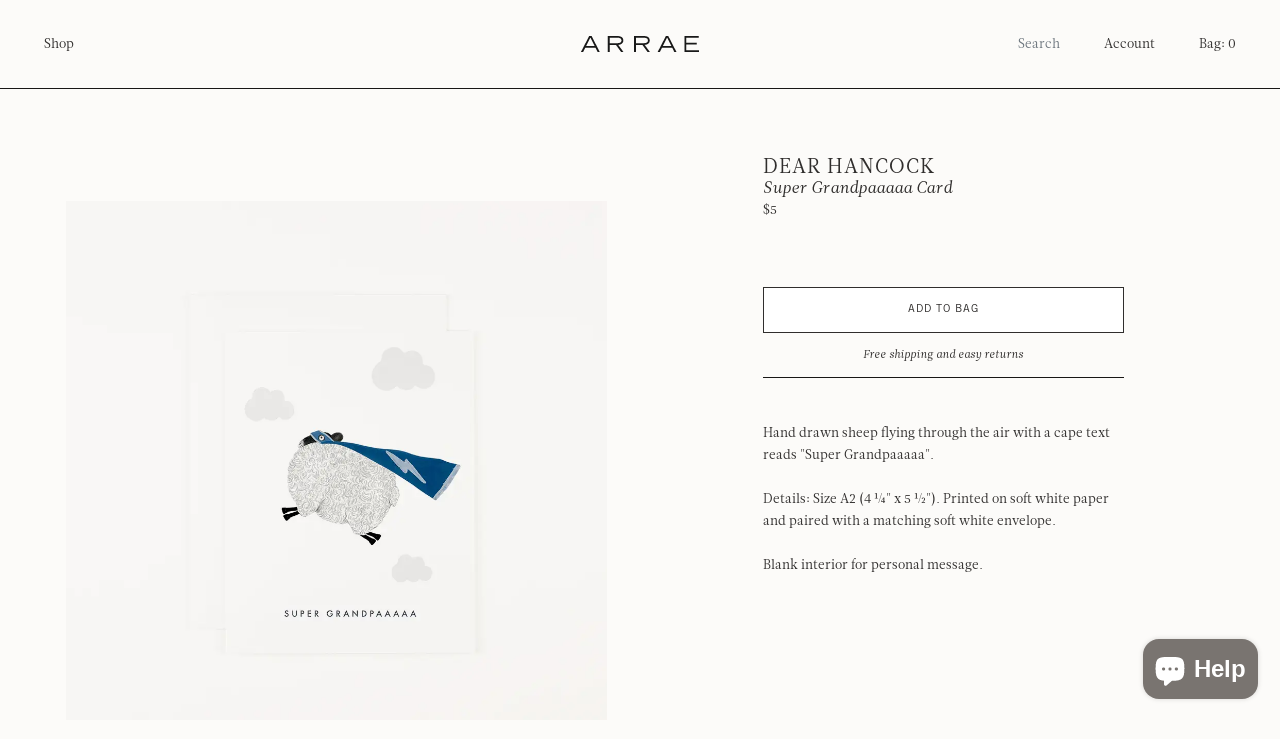

--- FILE ---
content_type: text/html; charset=utf-8
request_url: https://shoparrae.com/products/dear-hancock-super-grandpaaaaa-card
body_size: 18885
content:


<!doctype html>

<html lang="en">

  <head>
    
    <meta name="p:domain_verify" content="8e85e76fe71325a52c65563d242f542a"/>

    <meta charset="utf-8"/>

    <meta http-equiv="X-UA-Compatible" content="IE=edge , chrome=1"/>

    <meta name="description" content="Hand drawn sheep flying through the air with a cape text reads &quot;Super Grandpaaaaa&quot;. Details: Size A2 (4 ¼&quot; x 5 ½&quot;). Printed on soft white paper and paired with a matching soft white envelope. Blank interior for personal message."/>

    <meta name="viewport" content="width=device-width , initial-scale=1 , shrink-to-fit=no"/>

    <link rel="shortcut icon" type="image/png" href="//shoparrae.com/cdn/shop/files/favicon_32x32.png?v=1614896281"/>

    <link rel="stylesheet" href="//shoparrae.com/cdn/shop/t/9/assets/theme.css?v=75072489404684431041616532125"/>

    <link rel="canonical" href="https://shoparrae.com/products/dear-hancock-super-grandpaaaaa-card"/>

    <style>

      @font-face {

        src : url( //shoparrae.com/cdn/shop/t/9/assets/leitura-news.otf?v=163880616093922481981616532123 );

        font-family : 'Leitura News';

        font-weight : normal;

        font-style : normal;

      }

      @font-face {

        src : url( //shoparrae.com/cdn/shop/t/9/assets/leitura-news-italic.otf?v=101538220167789638511616532123 );

        font-family : 'Leitura News';

        font-weight : normal;

        font-style : italic;

      }

      @font-face {

        src : url( //shoparrae.com/cdn/shop/t/9/assets/trade-gothic.otf?v=13114023818413272601616532125 );

        font-family : 'Trade Gothic';

        font-weight : normal;

        font-style : normal;

      }

    </style>

    <script>window.performance && window.performance.mark && window.performance.mark('shopify.content_for_header.start');</script><meta name="facebook-domain-verification" content="4fg8vjm3ottrx258du0aasjkcr3cvb">
<meta name="facebook-domain-verification" content="30p3qugnuegn8a0n2lrqsna5kt14pz">
<meta id="shopify-digital-wallet" name="shopify-digital-wallet" content="/26081689674/digital_wallets/dialog">
<meta name="shopify-checkout-api-token" content="05d6b758ad5b4b5758e359aafc87c91e">
<meta id="in-context-paypal-metadata" data-shop-id="26081689674" data-venmo-supported="false" data-environment="production" data-locale="en_US" data-paypal-v4="true" data-currency="USD">
<link rel="alternate" type="application/json+oembed" href="https://shoparrae.com/products/dear-hancock-super-grandpaaaaa-card.oembed">
<script async="async" src="/checkouts/internal/preloads.js?locale=en-US"></script>
<link rel="preconnect" href="https://shop.app" crossorigin="anonymous">
<script async="async" src="https://shop.app/checkouts/internal/preloads.js?locale=en-US&shop_id=26081689674" crossorigin="anonymous"></script>
<script id="apple-pay-shop-capabilities" type="application/json">{"shopId":26081689674,"countryCode":"US","currencyCode":"USD","merchantCapabilities":["supports3DS"],"merchantId":"gid:\/\/shopify\/Shop\/26081689674","merchantName":"Arrae","requiredBillingContactFields":["postalAddress","email"],"requiredShippingContactFields":["postalAddress","email"],"shippingType":"shipping","supportedNetworks":["visa","masterCard","amex","discover","elo","jcb"],"total":{"type":"pending","label":"Arrae","amount":"1.00"},"shopifyPaymentsEnabled":true,"supportsSubscriptions":true}</script>
<script id="shopify-features" type="application/json">{"accessToken":"05d6b758ad5b4b5758e359aafc87c91e","betas":["rich-media-storefront-analytics"],"domain":"shoparrae.com","predictiveSearch":true,"shopId":26081689674,"locale":"en"}</script>
<script>var Shopify = Shopify || {};
Shopify.shop = "shoparrae.myshopify.com";
Shopify.locale = "en";
Shopify.currency = {"active":"USD","rate":"1.0"};
Shopify.country = "US";
Shopify.theme = {"name":"Mote — Production","id":120164352093,"schema_name":null,"schema_version":null,"theme_store_id":null,"role":"main"};
Shopify.theme.handle = "null";
Shopify.theme.style = {"id":null,"handle":null};
Shopify.cdnHost = "shoparrae.com/cdn";
Shopify.routes = Shopify.routes || {};
Shopify.routes.root = "/";</script>
<script type="module">!function(o){(o.Shopify=o.Shopify||{}).modules=!0}(window);</script>
<script>!function(o){function n(){var o=[];function n(){o.push(Array.prototype.slice.apply(arguments))}return n.q=o,n}var t=o.Shopify=o.Shopify||{};t.loadFeatures=n(),t.autoloadFeatures=n()}(window);</script>
<script>
  window.ShopifyPay = window.ShopifyPay || {};
  window.ShopifyPay.apiHost = "shop.app\/pay";
  window.ShopifyPay.redirectState = null;
</script>
<script id="shop-js-analytics" type="application/json">{"pageType":"product"}</script>
<script defer="defer" async type="module" src="//shoparrae.com/cdn/shopifycloud/shop-js/modules/v2/client.init-shop-cart-sync_DtuiiIyl.en.esm.js"></script>
<script defer="defer" async type="module" src="//shoparrae.com/cdn/shopifycloud/shop-js/modules/v2/chunk.common_CUHEfi5Q.esm.js"></script>
<script type="module">
  await import("//shoparrae.com/cdn/shopifycloud/shop-js/modules/v2/client.init-shop-cart-sync_DtuiiIyl.en.esm.js");
await import("//shoparrae.com/cdn/shopifycloud/shop-js/modules/v2/chunk.common_CUHEfi5Q.esm.js");

  window.Shopify.SignInWithShop?.initShopCartSync?.({"fedCMEnabled":true,"windoidEnabled":true});

</script>
<script>
  window.Shopify = window.Shopify || {};
  if (!window.Shopify.featureAssets) window.Shopify.featureAssets = {};
  window.Shopify.featureAssets['shop-js'] = {"shop-cart-sync":["modules/v2/client.shop-cart-sync_DFoTY42P.en.esm.js","modules/v2/chunk.common_CUHEfi5Q.esm.js"],"init-fed-cm":["modules/v2/client.init-fed-cm_D2UNy1i2.en.esm.js","modules/v2/chunk.common_CUHEfi5Q.esm.js"],"init-shop-email-lookup-coordinator":["modules/v2/client.init-shop-email-lookup-coordinator_BQEe2rDt.en.esm.js","modules/v2/chunk.common_CUHEfi5Q.esm.js"],"shop-cash-offers":["modules/v2/client.shop-cash-offers_3CTtReFF.en.esm.js","modules/v2/chunk.common_CUHEfi5Q.esm.js","modules/v2/chunk.modal_BewljZkx.esm.js"],"shop-button":["modules/v2/client.shop-button_C6oxCjDL.en.esm.js","modules/v2/chunk.common_CUHEfi5Q.esm.js"],"init-windoid":["modules/v2/client.init-windoid_5pix8xhK.en.esm.js","modules/v2/chunk.common_CUHEfi5Q.esm.js"],"avatar":["modules/v2/client.avatar_BTnouDA3.en.esm.js"],"init-shop-cart-sync":["modules/v2/client.init-shop-cart-sync_DtuiiIyl.en.esm.js","modules/v2/chunk.common_CUHEfi5Q.esm.js"],"shop-toast-manager":["modules/v2/client.shop-toast-manager_BYv_8cH1.en.esm.js","modules/v2/chunk.common_CUHEfi5Q.esm.js"],"pay-button":["modules/v2/client.pay-button_FnF9EIkY.en.esm.js","modules/v2/chunk.common_CUHEfi5Q.esm.js"],"shop-login-button":["modules/v2/client.shop-login-button_CH1KUpOf.en.esm.js","modules/v2/chunk.common_CUHEfi5Q.esm.js","modules/v2/chunk.modal_BewljZkx.esm.js"],"init-customer-accounts-sign-up":["modules/v2/client.init-customer-accounts-sign-up_aj7QGgYS.en.esm.js","modules/v2/client.shop-login-button_CH1KUpOf.en.esm.js","modules/v2/chunk.common_CUHEfi5Q.esm.js","modules/v2/chunk.modal_BewljZkx.esm.js"],"init-shop-for-new-customer-accounts":["modules/v2/client.init-shop-for-new-customer-accounts_NbnYRf_7.en.esm.js","modules/v2/client.shop-login-button_CH1KUpOf.en.esm.js","modules/v2/chunk.common_CUHEfi5Q.esm.js","modules/v2/chunk.modal_BewljZkx.esm.js"],"init-customer-accounts":["modules/v2/client.init-customer-accounts_ppedhqCH.en.esm.js","modules/v2/client.shop-login-button_CH1KUpOf.en.esm.js","modules/v2/chunk.common_CUHEfi5Q.esm.js","modules/v2/chunk.modal_BewljZkx.esm.js"],"shop-follow-button":["modules/v2/client.shop-follow-button_CMIBBa6u.en.esm.js","modules/v2/chunk.common_CUHEfi5Q.esm.js","modules/v2/chunk.modal_BewljZkx.esm.js"],"lead-capture":["modules/v2/client.lead-capture_But0hIyf.en.esm.js","modules/v2/chunk.common_CUHEfi5Q.esm.js","modules/v2/chunk.modal_BewljZkx.esm.js"],"checkout-modal":["modules/v2/client.checkout-modal_BBxc70dQ.en.esm.js","modules/v2/chunk.common_CUHEfi5Q.esm.js","modules/v2/chunk.modal_BewljZkx.esm.js"],"shop-login":["modules/v2/client.shop-login_hM3Q17Kl.en.esm.js","modules/v2/chunk.common_CUHEfi5Q.esm.js","modules/v2/chunk.modal_BewljZkx.esm.js"],"payment-terms":["modules/v2/client.payment-terms_CAtGlQYS.en.esm.js","modules/v2/chunk.common_CUHEfi5Q.esm.js","modules/v2/chunk.modal_BewljZkx.esm.js"]};
</script>
<script>(function() {
  var isLoaded = false;
  function asyncLoad() {
    if (isLoaded) return;
    isLoaded = true;
    var urls = ["https:\/\/static.klaviyo.com\/onsite\/js\/WJivd6\/klaviyo.js?company_id=WJivd6\u0026shop=shoparrae.myshopify.com","https:\/\/cdn.hextom.com\/js\/quickannouncementbar.js?shop=shoparrae.myshopify.com"];
    for (var i = 0; i < urls.length; i++) {
      var s = document.createElement('script');
      s.type = 'text/javascript';
      s.async = true;
      s.src = urls[i];
      var x = document.getElementsByTagName('script')[0];
      x.parentNode.insertBefore(s, x);
    }
  };
  if(window.attachEvent) {
    window.attachEvent('onload', asyncLoad);
  } else {
    window.addEventListener('load', asyncLoad, false);
  }
})();</script>
<script id="__st">var __st={"a":26081689674,"offset":-18000,"reqid":"0015c27b-440b-475b-89cc-0132250fbd2e-1766233410","pageurl":"shoparrae.com\/products\/dear-hancock-super-grandpaaaaa-card","u":"a96eaf2b44ff","p":"product","rtyp":"product","rid":6747324055645};</script>
<script>window.ShopifyPaypalV4VisibilityTracking = true;</script>
<script id="captcha-bootstrap">!function(){'use strict';const t='contact',e='account',n='new_comment',o=[[t,t],['blogs',n],['comments',n],[t,'customer']],c=[[e,'customer_login'],[e,'guest_login'],[e,'recover_customer_password'],[e,'create_customer']],r=t=>t.map((([t,e])=>`form[action*='/${t}']:not([data-nocaptcha='true']) input[name='form_type'][value='${e}']`)).join(','),a=t=>()=>t?[...document.querySelectorAll(t)].map((t=>t.form)):[];function s(){const t=[...o],e=r(t);return a(e)}const i='password',u='form_key',d=['recaptcha-v3-token','g-recaptcha-response','h-captcha-response',i],f=()=>{try{return window.sessionStorage}catch{return}},m='__shopify_v',_=t=>t.elements[u];function p(t,e,n=!1){try{const o=window.sessionStorage,c=JSON.parse(o.getItem(e)),{data:r}=function(t){const{data:e,action:n}=t;return t[m]||n?{data:e,action:n}:{data:t,action:n}}(c);for(const[e,n]of Object.entries(r))t.elements[e]&&(t.elements[e].value=n);n&&o.removeItem(e)}catch(o){console.error('form repopulation failed',{error:o})}}const l='form_type',E='cptcha';function T(t){t.dataset[E]=!0}const w=window,h=w.document,L='Shopify',v='ce_forms',y='captcha';let A=!1;((t,e)=>{const n=(g='f06e6c50-85a8-45c8-87d0-21a2b65856fe',I='https://cdn.shopify.com/shopifycloud/storefront-forms-hcaptcha/ce_storefront_forms_captcha_hcaptcha.v1.5.2.iife.js',D={infoText:'Protected by hCaptcha',privacyText:'Privacy',termsText:'Terms'},(t,e,n)=>{const o=w[L][v],c=o.bindForm;if(c)return c(t,g,e,D).then(n);var r;o.q.push([[t,g,e,D],n]),r=I,A||(h.body.append(Object.assign(h.createElement('script'),{id:'captcha-provider',async:!0,src:r})),A=!0)});var g,I,D;w[L]=w[L]||{},w[L][v]=w[L][v]||{},w[L][v].q=[],w[L][y]=w[L][y]||{},w[L][y].protect=function(t,e){n(t,void 0,e),T(t)},Object.freeze(w[L][y]),function(t,e,n,w,h,L){const[v,y,A,g]=function(t,e,n){const i=e?o:[],u=t?c:[],d=[...i,...u],f=r(d),m=r(i),_=r(d.filter((([t,e])=>n.includes(e))));return[a(f),a(m),a(_),s()]}(w,h,L),I=t=>{const e=t.target;return e instanceof HTMLFormElement?e:e&&e.form},D=t=>v().includes(t);t.addEventListener('submit',(t=>{const e=I(t);if(!e)return;const n=D(e)&&!e.dataset.hcaptchaBound&&!e.dataset.recaptchaBound,o=_(e),c=g().includes(e)&&(!o||!o.value);(n||c)&&t.preventDefault(),c&&!n&&(function(t){try{if(!f())return;!function(t){const e=f();if(!e)return;const n=_(t);if(!n)return;const o=n.value;o&&e.removeItem(o)}(t);const e=Array.from(Array(32),(()=>Math.random().toString(36)[2])).join('');!function(t,e){_(t)||t.append(Object.assign(document.createElement('input'),{type:'hidden',name:u})),t.elements[u].value=e}(t,e),function(t,e){const n=f();if(!n)return;const o=[...t.querySelectorAll(`input[type='${i}']`)].map((({name:t})=>t)),c=[...d,...o],r={};for(const[a,s]of new FormData(t).entries())c.includes(a)||(r[a]=s);n.setItem(e,JSON.stringify({[m]:1,action:t.action,data:r}))}(t,e)}catch(e){console.error('failed to persist form',e)}}(e),e.submit())}));const S=(t,e)=>{t&&!t.dataset[E]&&(n(t,e.some((e=>e===t))),T(t))};for(const o of['focusin','change'])t.addEventListener(o,(t=>{const e=I(t);D(e)&&S(e,y())}));const B=e.get('form_key'),M=e.get(l),P=B&&M;t.addEventListener('DOMContentLoaded',(()=>{const t=y();if(P)for(const e of t)e.elements[l].value===M&&p(e,B);[...new Set([...A(),...v().filter((t=>'true'===t.dataset.shopifyCaptcha))])].forEach((e=>S(e,t)))}))}(h,new URLSearchParams(w.location.search),n,t,e,['guest_login'])})(!0,!0)}();</script>
<script integrity="sha256-4kQ18oKyAcykRKYeNunJcIwy7WH5gtpwJnB7kiuLZ1E=" data-source-attribution="shopify.loadfeatures" defer="defer" src="//shoparrae.com/cdn/shopifycloud/storefront/assets/storefront/load_feature-a0a9edcb.js" crossorigin="anonymous"></script>
<script crossorigin="anonymous" defer="defer" src="//shoparrae.com/cdn/shopifycloud/storefront/assets/shopify_pay/storefront-65b4c6d7.js?v=20250812"></script>
<script data-source-attribution="shopify.dynamic_checkout.dynamic.init">var Shopify=Shopify||{};Shopify.PaymentButton=Shopify.PaymentButton||{isStorefrontPortableWallets:!0,init:function(){window.Shopify.PaymentButton.init=function(){};var t=document.createElement("script");t.src="https://shoparrae.com/cdn/shopifycloud/portable-wallets/latest/portable-wallets.en.js",t.type="module",document.head.appendChild(t)}};
</script>
<script data-source-attribution="shopify.dynamic_checkout.buyer_consent">
  function portableWalletsHideBuyerConsent(e){var t=document.getElementById("shopify-buyer-consent"),n=document.getElementById("shopify-subscription-policy-button");t&&n&&(t.classList.add("hidden"),t.setAttribute("aria-hidden","true"),n.removeEventListener("click",e))}function portableWalletsShowBuyerConsent(e){var t=document.getElementById("shopify-buyer-consent"),n=document.getElementById("shopify-subscription-policy-button");t&&n&&(t.classList.remove("hidden"),t.removeAttribute("aria-hidden"),n.addEventListener("click",e))}window.Shopify?.PaymentButton&&(window.Shopify.PaymentButton.hideBuyerConsent=portableWalletsHideBuyerConsent,window.Shopify.PaymentButton.showBuyerConsent=portableWalletsShowBuyerConsent);
</script>
<script data-source-attribution="shopify.dynamic_checkout.cart.bootstrap">document.addEventListener("DOMContentLoaded",(function(){function t(){return document.querySelector("shopify-accelerated-checkout-cart, shopify-accelerated-checkout")}if(t())Shopify.PaymentButton.init();else{new MutationObserver((function(e,n){t()&&(Shopify.PaymentButton.init(),n.disconnect())})).observe(document.body,{childList:!0,subtree:!0})}}));
</script>
<link id="shopify-accelerated-checkout-styles" rel="stylesheet" media="screen" href="https://shoparrae.com/cdn/shopifycloud/portable-wallets/latest/accelerated-checkout-backwards-compat.css" crossorigin="anonymous">
<style id="shopify-accelerated-checkout-cart">
        #shopify-buyer-consent {
  margin-top: 1em;
  display: inline-block;
  width: 100%;
}

#shopify-buyer-consent.hidden {
  display: none;
}

#shopify-subscription-policy-button {
  background: none;
  border: none;
  padding: 0;
  text-decoration: underline;
  font-size: inherit;
  cursor: pointer;
}

#shopify-subscription-policy-button::before {
  box-shadow: none;
}

      </style>

<script>window.performance && window.performance.mark && window.performance.mark('shopify.content_for_header.end');</script>

    <title>

      Super Grandpaaaaa Card

    </title>

  <script src="https://cdn.shopify.com/extensions/019b2883-a5e2-76a1-a5f4-406bd48cab73/quick-announcement-bar-prod-93/assets/quickannouncementbar.js" type="text/javascript" defer="defer"></script>
<script src="https://cdn.shopify.com/extensions/7bc9bb47-adfa-4267-963e-cadee5096caf/inbox-1252/assets/inbox-chat-loader.js" type="text/javascript" defer="defer"></script>
<meta property="og:image" content="https://cdn.shopify.com/s/files/1/0260/8168/9674/files/7519425cd1ab3f9906c73fc55eb077f14075c371d1bbebc790883f9867923854_jpeg.webp?v=1754775304" />
<meta property="og:image:secure_url" content="https://cdn.shopify.com/s/files/1/0260/8168/9674/files/7519425cd1ab3f9906c73fc55eb077f14075c371d1bbebc790883f9867923854_jpeg.webp?v=1754775304" />
<meta property="og:image:width" content="1050" />
<meta property="og:image:height" content="1050" />
<link href="https://monorail-edge.shopifysvc.com" rel="dns-prefetch">
<script>(function(){if ("sendBeacon" in navigator && "performance" in window) {try {var session_token_from_headers = performance.getEntriesByType('navigation')[0].serverTiming.find(x => x.name == '_s').description;} catch {var session_token_from_headers = undefined;}var session_cookie_matches = document.cookie.match(/_shopify_s=([^;]*)/);var session_token_from_cookie = session_cookie_matches && session_cookie_matches.length === 2 ? session_cookie_matches[1] : "";var session_token = session_token_from_headers || session_token_from_cookie || "";function handle_abandonment_event(e) {var entries = performance.getEntries().filter(function(entry) {return /monorail-edge.shopifysvc.com/.test(entry.name);});if (!window.abandonment_tracked && entries.length === 0) {window.abandonment_tracked = true;var currentMs = Date.now();var navigation_start = performance.timing.navigationStart;var payload = {shop_id: 26081689674,url: window.location.href,navigation_start,duration: currentMs - navigation_start,session_token,page_type: "product"};window.navigator.sendBeacon("https://monorail-edge.shopifysvc.com/v1/produce", JSON.stringify({schema_id: "online_store_buyer_site_abandonment/1.1",payload: payload,metadata: {event_created_at_ms: currentMs,event_sent_at_ms: currentMs}}));}}window.addEventListener('pagehide', handle_abandonment_event);}}());</script>
<script id="web-pixels-manager-setup">(function e(e,d,r,n,o){if(void 0===o&&(o={}),!Boolean(null===(a=null===(i=window.Shopify)||void 0===i?void 0:i.analytics)||void 0===a?void 0:a.replayQueue)){var i,a;window.Shopify=window.Shopify||{};var t=window.Shopify;t.analytics=t.analytics||{};var s=t.analytics;s.replayQueue=[],s.publish=function(e,d,r){return s.replayQueue.push([e,d,r]),!0};try{self.performance.mark("wpm:start")}catch(e){}var l=function(){var e={modern:/Edge?\/(1{2}[4-9]|1[2-9]\d|[2-9]\d{2}|\d{4,})\.\d+(\.\d+|)|Firefox\/(1{2}[4-9]|1[2-9]\d|[2-9]\d{2}|\d{4,})\.\d+(\.\d+|)|Chrom(ium|e)\/(9{2}|\d{3,})\.\d+(\.\d+|)|(Maci|X1{2}).+ Version\/(15\.\d+|(1[6-9]|[2-9]\d|\d{3,})\.\d+)([,.]\d+|)( \(\w+\)|)( Mobile\/\w+|) Safari\/|Chrome.+OPR\/(9{2}|\d{3,})\.\d+\.\d+|(CPU[ +]OS|iPhone[ +]OS|CPU[ +]iPhone|CPU IPhone OS|CPU iPad OS)[ +]+(15[._]\d+|(1[6-9]|[2-9]\d|\d{3,})[._]\d+)([._]\d+|)|Android:?[ /-](13[3-9]|1[4-9]\d|[2-9]\d{2}|\d{4,})(\.\d+|)(\.\d+|)|Android.+Firefox\/(13[5-9]|1[4-9]\d|[2-9]\d{2}|\d{4,})\.\d+(\.\d+|)|Android.+Chrom(ium|e)\/(13[3-9]|1[4-9]\d|[2-9]\d{2}|\d{4,})\.\d+(\.\d+|)|SamsungBrowser\/([2-9]\d|\d{3,})\.\d+/,legacy:/Edge?\/(1[6-9]|[2-9]\d|\d{3,})\.\d+(\.\d+|)|Firefox\/(5[4-9]|[6-9]\d|\d{3,})\.\d+(\.\d+|)|Chrom(ium|e)\/(5[1-9]|[6-9]\d|\d{3,})\.\d+(\.\d+|)([\d.]+$|.*Safari\/(?![\d.]+ Edge\/[\d.]+$))|(Maci|X1{2}).+ Version\/(10\.\d+|(1[1-9]|[2-9]\d|\d{3,})\.\d+)([,.]\d+|)( \(\w+\)|)( Mobile\/\w+|) Safari\/|Chrome.+OPR\/(3[89]|[4-9]\d|\d{3,})\.\d+\.\d+|(CPU[ +]OS|iPhone[ +]OS|CPU[ +]iPhone|CPU IPhone OS|CPU iPad OS)[ +]+(10[._]\d+|(1[1-9]|[2-9]\d|\d{3,})[._]\d+)([._]\d+|)|Android:?[ /-](13[3-9]|1[4-9]\d|[2-9]\d{2}|\d{4,})(\.\d+|)(\.\d+|)|Mobile Safari.+OPR\/([89]\d|\d{3,})\.\d+\.\d+|Android.+Firefox\/(13[5-9]|1[4-9]\d|[2-9]\d{2}|\d{4,})\.\d+(\.\d+|)|Android.+Chrom(ium|e)\/(13[3-9]|1[4-9]\d|[2-9]\d{2}|\d{4,})\.\d+(\.\d+|)|Android.+(UC? ?Browser|UCWEB|U3)[ /]?(15\.([5-9]|\d{2,})|(1[6-9]|[2-9]\d|\d{3,})\.\d+)\.\d+|SamsungBrowser\/(5\.\d+|([6-9]|\d{2,})\.\d+)|Android.+MQ{2}Browser\/(14(\.(9|\d{2,})|)|(1[5-9]|[2-9]\d|\d{3,})(\.\d+|))(\.\d+|)|K[Aa][Ii]OS\/(3\.\d+|([4-9]|\d{2,})\.\d+)(\.\d+|)/},d=e.modern,r=e.legacy,n=navigator.userAgent;return n.match(d)?"modern":n.match(r)?"legacy":"unknown"}(),u="modern"===l?"modern":"legacy",c=(null!=n?n:{modern:"",legacy:""})[u],f=function(e){return[e.baseUrl,"/wpm","/b",e.hashVersion,"modern"===e.buildTarget?"m":"l",".js"].join("")}({baseUrl:d,hashVersion:r,buildTarget:u}),m=function(e){var d=e.version,r=e.bundleTarget,n=e.surface,o=e.pageUrl,i=e.monorailEndpoint;return{emit:function(e){var a=e.status,t=e.errorMsg,s=(new Date).getTime(),l=JSON.stringify({metadata:{event_sent_at_ms:s},events:[{schema_id:"web_pixels_manager_load/3.1",payload:{version:d,bundle_target:r,page_url:o,status:a,surface:n,error_msg:t},metadata:{event_created_at_ms:s}}]});if(!i)return console&&console.warn&&console.warn("[Web Pixels Manager] No Monorail endpoint provided, skipping logging."),!1;try{return self.navigator.sendBeacon.bind(self.navigator)(i,l)}catch(e){}var u=new XMLHttpRequest;try{return u.open("POST",i,!0),u.setRequestHeader("Content-Type","text/plain"),u.send(l),!0}catch(e){return console&&console.warn&&console.warn("[Web Pixels Manager] Got an unhandled error while logging to Monorail."),!1}}}}({version:r,bundleTarget:l,surface:e.surface,pageUrl:self.location.href,monorailEndpoint:e.monorailEndpoint});try{o.browserTarget=l,function(e){var d=e.src,r=e.async,n=void 0===r||r,o=e.onload,i=e.onerror,a=e.sri,t=e.scriptDataAttributes,s=void 0===t?{}:t,l=document.createElement("script"),u=document.querySelector("head"),c=document.querySelector("body");if(l.async=n,l.src=d,a&&(l.integrity=a,l.crossOrigin="anonymous"),s)for(var f in s)if(Object.prototype.hasOwnProperty.call(s,f))try{l.dataset[f]=s[f]}catch(e){}if(o&&l.addEventListener("load",o),i&&l.addEventListener("error",i),u)u.appendChild(l);else{if(!c)throw new Error("Did not find a head or body element to append the script");c.appendChild(l)}}({src:f,async:!0,onload:function(){if(!function(){var e,d;return Boolean(null===(d=null===(e=window.Shopify)||void 0===e?void 0:e.analytics)||void 0===d?void 0:d.initialized)}()){var d=window.webPixelsManager.init(e)||void 0;if(d){var r=window.Shopify.analytics;r.replayQueue.forEach((function(e){var r=e[0],n=e[1],o=e[2];d.publishCustomEvent(r,n,o)})),r.replayQueue=[],r.publish=d.publishCustomEvent,r.visitor=d.visitor,r.initialized=!0}}},onerror:function(){return m.emit({status:"failed",errorMsg:"".concat(f," has failed to load")})},sri:function(e){var d=/^sha384-[A-Za-z0-9+/=]+$/;return"string"==typeof e&&d.test(e)}(c)?c:"",scriptDataAttributes:o}),m.emit({status:"loading"})}catch(e){m.emit({status:"failed",errorMsg:(null==e?void 0:e.message)||"Unknown error"})}}})({shopId: 26081689674,storefrontBaseUrl: "https://shoparrae.com",extensionsBaseUrl: "https://extensions.shopifycdn.com/cdn/shopifycloud/web-pixels-manager",monorailEndpoint: "https://monorail-edge.shopifysvc.com/unstable/produce_batch",surface: "storefront-renderer",enabledBetaFlags: ["2dca8a86"],webPixelsConfigList: [{"id":"1419378781","configuration":"{\"swymApiEndpoint\":\"https:\/\/swymstore-v3free-01.swymrelay.com\",\"swymTier\":\"v3free-01\"}","eventPayloadVersion":"v1","runtimeContext":"STRICT","scriptVersion":"5b6f6917e306bc7f24523662663331c0","type":"APP","apiClientId":1350849,"privacyPurposes":["ANALYTICS","MARKETING","PREFERENCES"],"dataSharingAdjustments":{"protectedCustomerApprovalScopes":["read_customer_email","read_customer_name","read_customer_personal_data","read_customer_phone"]}},{"id":"125632605","configuration":"{\"pixel_id\":\"684434896143679\",\"pixel_type\":\"facebook_pixel\",\"metaapp_system_user_token\":\"-\"}","eventPayloadVersion":"v1","runtimeContext":"OPEN","scriptVersion":"ca16bc87fe92b6042fbaa3acc2fbdaa6","type":"APP","apiClientId":2329312,"privacyPurposes":["ANALYTICS","MARKETING","SALE_OF_DATA"],"dataSharingAdjustments":{"protectedCustomerApprovalScopes":["read_customer_address","read_customer_email","read_customer_name","read_customer_personal_data","read_customer_phone"]}},{"id":"65896541","configuration":"{\"tagID\":\"2614167657519\"}","eventPayloadVersion":"v1","runtimeContext":"STRICT","scriptVersion":"18031546ee651571ed29edbe71a3550b","type":"APP","apiClientId":3009811,"privacyPurposes":["ANALYTICS","MARKETING","SALE_OF_DATA"],"dataSharingAdjustments":{"protectedCustomerApprovalScopes":["read_customer_address","read_customer_email","read_customer_name","read_customer_personal_data","read_customer_phone"]}},{"id":"shopify-app-pixel","configuration":"{}","eventPayloadVersion":"v1","runtimeContext":"STRICT","scriptVersion":"0450","apiClientId":"shopify-pixel","type":"APP","privacyPurposes":["ANALYTICS","MARKETING"]},{"id":"shopify-custom-pixel","eventPayloadVersion":"v1","runtimeContext":"LAX","scriptVersion":"0450","apiClientId":"shopify-pixel","type":"CUSTOM","privacyPurposes":["ANALYTICS","MARKETING"]}],isMerchantRequest: false,initData: {"shop":{"name":"Arrae","paymentSettings":{"currencyCode":"USD"},"myshopifyDomain":"shoparrae.myshopify.com","countryCode":"US","storefrontUrl":"https:\/\/shoparrae.com"},"customer":null,"cart":null,"checkout":null,"productVariants":[{"price":{"amount":5.0,"currencyCode":"USD"},"product":{"title":"Super Grandpaaaaa Card","vendor":"Dear Hancock","id":"6747324055645","untranslatedTitle":"Super Grandpaaaaa Card","url":"\/products\/dear-hancock-super-grandpaaaaa-card","type":"General Greeting Card"},"id":"39933004021853","image":{"src":"\/\/shoparrae.com\/cdn\/shop\/files\/7519425cd1ab3f9906c73fc55eb077f14075c371d1bbebc790883f9867923854_jpeg.webp?v=1754775304"},"sku":"gc_440","title":"Default Title","untranslatedTitle":"Default Title"}],"purchasingCompany":null},},"https://shoparrae.com/cdn","1e0b1122w61c904dfpc855754am2b403ea2",{"modern":"","legacy":""},{"shopId":"26081689674","storefrontBaseUrl":"https:\/\/shoparrae.com","extensionBaseUrl":"https:\/\/extensions.shopifycdn.com\/cdn\/shopifycloud\/web-pixels-manager","surface":"storefront-renderer","enabledBetaFlags":"[\"2dca8a86\"]","isMerchantRequest":"false","hashVersion":"1e0b1122w61c904dfpc855754am2b403ea2","publish":"custom","events":"[[\"page_viewed\",{}],[\"product_viewed\",{\"productVariant\":{\"price\":{\"amount\":5.0,\"currencyCode\":\"USD\"},\"product\":{\"title\":\"Super Grandpaaaaa Card\",\"vendor\":\"Dear Hancock\",\"id\":\"6747324055645\",\"untranslatedTitle\":\"Super Grandpaaaaa Card\",\"url\":\"\/products\/dear-hancock-super-grandpaaaaa-card\",\"type\":\"General Greeting Card\"},\"id\":\"39933004021853\",\"image\":{\"src\":\"\/\/shoparrae.com\/cdn\/shop\/files\/7519425cd1ab3f9906c73fc55eb077f14075c371d1bbebc790883f9867923854_jpeg.webp?v=1754775304\"},\"sku\":\"gc_440\",\"title\":\"Default Title\",\"untranslatedTitle\":\"Default Title\"}}]]"});</script><script>
  window.ShopifyAnalytics = window.ShopifyAnalytics || {};
  window.ShopifyAnalytics.meta = window.ShopifyAnalytics.meta || {};
  window.ShopifyAnalytics.meta.currency = 'USD';
  var meta = {"product":{"id":6747324055645,"gid":"gid:\/\/shopify\/Product\/6747324055645","vendor":"Dear Hancock","type":"General Greeting Card","variants":[{"id":39933004021853,"price":500,"name":"Super Grandpaaaaa Card","public_title":null,"sku":"gc_440"}],"remote":false},"page":{"pageType":"product","resourceType":"product","resourceId":6747324055645}};
  for (var attr in meta) {
    window.ShopifyAnalytics.meta[attr] = meta[attr];
  }
</script>
<script class="analytics">
  (function () {
    var customDocumentWrite = function(content) {
      var jquery = null;

      if (window.jQuery) {
        jquery = window.jQuery;
      } else if (window.Checkout && window.Checkout.$) {
        jquery = window.Checkout.$;
      }

      if (jquery) {
        jquery('body').append(content);
      }
    };

    var hasLoggedConversion = function(token) {
      if (token) {
        return document.cookie.indexOf('loggedConversion=' + token) !== -1;
      }
      return false;
    }

    var setCookieIfConversion = function(token) {
      if (token) {
        var twoMonthsFromNow = new Date(Date.now());
        twoMonthsFromNow.setMonth(twoMonthsFromNow.getMonth() + 2);

        document.cookie = 'loggedConversion=' + token + '; expires=' + twoMonthsFromNow;
      }
    }

    var trekkie = window.ShopifyAnalytics.lib = window.trekkie = window.trekkie || [];
    if (trekkie.integrations) {
      return;
    }
    trekkie.methods = [
      'identify',
      'page',
      'ready',
      'track',
      'trackForm',
      'trackLink'
    ];
    trekkie.factory = function(method) {
      return function() {
        var args = Array.prototype.slice.call(arguments);
        args.unshift(method);
        trekkie.push(args);
        return trekkie;
      };
    };
    for (var i = 0; i < trekkie.methods.length; i++) {
      var key = trekkie.methods[i];
      trekkie[key] = trekkie.factory(key);
    }
    trekkie.load = function(config) {
      trekkie.config = config || {};
      trekkie.config.initialDocumentCookie = document.cookie;
      var first = document.getElementsByTagName('script')[0];
      var script = document.createElement('script');
      script.type = 'text/javascript';
      script.onerror = function(e) {
        var scriptFallback = document.createElement('script');
        scriptFallback.type = 'text/javascript';
        scriptFallback.onerror = function(error) {
                var Monorail = {
      produce: function produce(monorailDomain, schemaId, payload) {
        var currentMs = new Date().getTime();
        var event = {
          schema_id: schemaId,
          payload: payload,
          metadata: {
            event_created_at_ms: currentMs,
            event_sent_at_ms: currentMs
          }
        };
        return Monorail.sendRequest("https://" + monorailDomain + "/v1/produce", JSON.stringify(event));
      },
      sendRequest: function sendRequest(endpointUrl, payload) {
        // Try the sendBeacon API
        if (window && window.navigator && typeof window.navigator.sendBeacon === 'function' && typeof window.Blob === 'function' && !Monorail.isIos12()) {
          var blobData = new window.Blob([payload], {
            type: 'text/plain'
          });

          if (window.navigator.sendBeacon(endpointUrl, blobData)) {
            return true;
          } // sendBeacon was not successful

        } // XHR beacon

        var xhr = new XMLHttpRequest();

        try {
          xhr.open('POST', endpointUrl);
          xhr.setRequestHeader('Content-Type', 'text/plain');
          xhr.send(payload);
        } catch (e) {
          console.log(e);
        }

        return false;
      },
      isIos12: function isIos12() {
        return window.navigator.userAgent.lastIndexOf('iPhone; CPU iPhone OS 12_') !== -1 || window.navigator.userAgent.lastIndexOf('iPad; CPU OS 12_') !== -1;
      }
    };
    Monorail.produce('monorail-edge.shopifysvc.com',
      'trekkie_storefront_load_errors/1.1',
      {shop_id: 26081689674,
      theme_id: 120164352093,
      app_name: "storefront",
      context_url: window.location.href,
      source_url: "//shoparrae.com/cdn/s/trekkie.storefront.4b0d51228c8d1703f19d66468963c9de55bf59b0.min.js"});

        };
        scriptFallback.async = true;
        scriptFallback.src = '//shoparrae.com/cdn/s/trekkie.storefront.4b0d51228c8d1703f19d66468963c9de55bf59b0.min.js';
        first.parentNode.insertBefore(scriptFallback, first);
      };
      script.async = true;
      script.src = '//shoparrae.com/cdn/s/trekkie.storefront.4b0d51228c8d1703f19d66468963c9de55bf59b0.min.js';
      first.parentNode.insertBefore(script, first);
    };
    trekkie.load(
      {"Trekkie":{"appName":"storefront","development":false,"defaultAttributes":{"shopId":26081689674,"isMerchantRequest":null,"themeId":120164352093,"themeCityHash":"15515301784145532490","contentLanguage":"en","currency":"USD","eventMetadataId":"09b2d8c5-f8a8-442c-a5a7-d1036612a6d1"},"isServerSideCookieWritingEnabled":true,"monorailRegion":"shop_domain","enabledBetaFlags":["65f19447"]},"Session Attribution":{},"S2S":{"facebookCapiEnabled":true,"source":"trekkie-storefront-renderer","apiClientId":580111}}
    );

    var loaded = false;
    trekkie.ready(function() {
      if (loaded) return;
      loaded = true;

      window.ShopifyAnalytics.lib = window.trekkie;

      var originalDocumentWrite = document.write;
      document.write = customDocumentWrite;
      try { window.ShopifyAnalytics.merchantGoogleAnalytics.call(this); } catch(error) {};
      document.write = originalDocumentWrite;

      window.ShopifyAnalytics.lib.page(null,{"pageType":"product","resourceType":"product","resourceId":6747324055645,"shopifyEmitted":true});

      var match = window.location.pathname.match(/checkouts\/(.+)\/(thank_you|post_purchase)/)
      var token = match? match[1]: undefined;
      if (!hasLoggedConversion(token)) {
        setCookieIfConversion(token);
        window.ShopifyAnalytics.lib.track("Viewed Product",{"currency":"USD","variantId":39933004021853,"productId":6747324055645,"productGid":"gid:\/\/shopify\/Product\/6747324055645","name":"Super Grandpaaaaa Card","price":"5.00","sku":"gc_440","brand":"Dear Hancock","variant":null,"category":"General Greeting Card","nonInteraction":true,"remote":false},undefined,undefined,{"shopifyEmitted":true});
      window.ShopifyAnalytics.lib.track("monorail:\/\/trekkie_storefront_viewed_product\/1.1",{"currency":"USD","variantId":39933004021853,"productId":6747324055645,"productGid":"gid:\/\/shopify\/Product\/6747324055645","name":"Super Grandpaaaaa Card","price":"5.00","sku":"gc_440","brand":"Dear Hancock","variant":null,"category":"General Greeting Card","nonInteraction":true,"remote":false,"referer":"https:\/\/shoparrae.com\/products\/dear-hancock-super-grandpaaaaa-card"});
      }
    });


        var eventsListenerScript = document.createElement('script');
        eventsListenerScript.async = true;
        eventsListenerScript.src = "//shoparrae.com/cdn/shopifycloud/storefront/assets/shop_events_listener-3da45d37.js";
        document.getElementsByTagName('head')[0].appendChild(eventsListenerScript);

})();</script>
<script
  defer
  src="https://shoparrae.com/cdn/shopifycloud/perf-kit/shopify-perf-kit-2.1.2.min.js"
  data-application="storefront-renderer"
  data-shop-id="26081689674"
  data-render-region="gcp-us-central1"
  data-page-type="product"
  data-theme-instance-id="120164352093"
  data-theme-name=""
  data-theme-version=""
  data-monorail-region="shop_domain"
  data-resource-timing-sampling-rate="10"
  data-shs="true"
  data-shs-beacon="true"
  data-shs-export-with-fetch="true"
  data-shs-logs-sample-rate="1"
  data-shs-beacon-endpoint="https://shoparrae.com/api/collect"
></script>
</head>

  <body class="d-flex flex-column min-vh-100">

    <nav class="position-sticky fixed-top">

      <div id="shopify-section-navigation" class="shopify-section">

<div class="navigation">

  <style>

    .nav-link[aria-expanded="true"] {

      text-underline-position : under;

      text-decoration : underline;

      outline : none;

    }

    @media( max-width : 991px ) {

      #navigation {

        box-shadow : 0 .5rem 1rem rgba( 0 , 0 , 0 , 0.15 ) !important;

        transition : transform 300ms ease;

        transform : translateX( -100% );

        background-color : white;

        min-height : 100%;

        position : fixed;

        z-index : 1050;

        width : 250px;

        bottom : 0;

        left : 0;

        top : 0;

      }

      #navigation.show {

        transform : translateX( 0 );

      }

      #navigation .dropdown-menu {

        border-bottom : 0 !important;

      }

      #navigation .nav-link:before {

        background-color : #dee2e6;

        position : absolute;

        display : block;

        top : 0rem;

        content : '';

        height : 1px;

        right : 1rem;

        left : 1rem;

      }

      #navigation .nav-link[aria-expanded="false"]::after {

        content : '+';

        float : right;

      }

      #navigation .nav-link[aria-expanded="true"]::after {

        content : '–';

        float : right;

      }

    }

  </style>

  <div class="navbar navbar-expand-lg bg-light navbar-light border-bottom border-dark p-0">

    <button class="navbar-toggler text-reset border-0 p-3" aria-controls="navigation" data-target="#navigation" data-toggle="collapse" aria-expanded="false" type="button">

      <svg class="d-block" xmlns="http://www.w3.org/2000/svg" stroke="currentColor" width="20" height="20">

        <title>

          Menu

        </title>

        <polyline points="0,6.5 20,6.5"/>

        <polyline points="0,13.5 20,13.5"/>

      </svg>

    </button>

    <a class="navbar-brand navbar-toggler text-reset border-0 m-0" href="/">

      <svg class="d-block" xmlns="http://www.w3.org/2000/svg" viewBox="0 0 118.75 16.17" fill="currentColor" height="16.17">

        <path d="M8.32,0h2.24a.15.15,0,0,1,.12.07L18.84,16a.13.13,0,0,1-.12.19h-1.9a.12.12,0,0,1-.12-.07l-2-4.06a.14.14,0,0,0-.12-.07H4.29a.15.15,0,0,0-.12.07l-2,4.06a.11.11,0,0,1-.12.07H.13A.13.13,0,0,1,0,16L8.2.07A.14.14,0,0,1,8.32,0Zm5.36,10L9.56,1.77a.13.13,0,0,0-.24,0L5.2,10a.13.13,0,0,0,.11.19h8.25A.13.13,0,0,0,13.68,10Z"/>

        <path d="M26.87.13A.13.13,0,0,1,27,0h9.21c2.58,0,6.36.56,6.36,4.52,0,3.25-2.89,4.28-4.86,4.43a.13.13,0,0,0-.09.21l5,6.8a.13.13,0,0,1-.1.21h-2.1a.16.16,0,0,1-.11-.05L35.23,9.06A.16.16,0,0,0,35.12,9H29a.13.13,0,0,0-.13.13V16a.13.13,0,0,1-.13.13H27a.13.13,0,0,1-.14-.13V.13Zm1.95,7a.13.13,0,0,0,.13.14h6.81c2.83,0,4.94-.4,4.94-2.79s-2.11-2.75-4.94-2.75H29a.13.13,0,0,0-.13.13V7.14Z"/>

        <path d="M53.45.13A.13.13,0,0,1,53.59,0H62.8c2.58,0,6.36.56,6.36,4.52,0,3.25-2.9,4.28-4.86,4.43a.13.13,0,0,0-.09.21l5,6.8a.13.13,0,0,1-.11.21H67.05a.16.16,0,0,1-.11-.05L61.81,9.06a.12.12,0,0,0-.1-.05H55.54a.13.13,0,0,0-.13.13V16a.13.13,0,0,1-.13.13H53.59a.13.13,0,0,1-.14-.13Zm2,7a.13.13,0,0,0,.13.14h6.81c2.83,0,4.94-.4,4.94-2.79s-2.11-2.75-4.94-2.75H55.54a.13.13,0,0,0-.13.13Z"/>

        <path d="M85.52,0h2.24a.14.14,0,0,1,.12.07L96,16a.12.12,0,0,1-.11.19H94a.13.13,0,0,1-.12-.07l-2-4.06a.15.15,0,0,0-.12-.07H81.5a.14.14,0,0,0-.12.07l-2,4.06a.12.12,0,0,1-.12.07H77.34a.13.13,0,0,1-.12-.19L85.4.07A.15.15,0,0,1,85.52,0Zm5.37,10L86.76,1.77a.13.13,0,0,0-.23,0L82.4,10a.13.13,0,0,0,.12.19h8.25A.13.13,0,0,0,90.89,10Z"/>

        <path d="M104.2,0h14.15a.13.13,0,0,1,.14.13V1.6a.14.14,0,0,1-.14.14H106.16a.13.13,0,0,0-.13.13V6.76a.13.13,0,0,0,.13.14h10.15a.13.13,0,0,1,.13.13V8.5a.13.13,0,0,1-.13.13H106.16a.13.13,0,0,0-.13.13v5.55a.13.13,0,0,0,.13.13h12.46a.13.13,0,0,1,.13.13V16a.12.12,0,0,1-.13.13H104.2a.13.13,0,0,1-.13-.13V.13A.13.13,0,0,1,104.2,0Z"/>

        <title>

          Arrae

        </title>

      </svg>

    </a>

    <a class="navbar-toggler text-reset border-0 p-3" href="/cart">

      <div class="card border-0">

        <div class="card-img">

          <svg class="d-block" xmlns="http://www.w3.org/2000/svg" stroke="currentColor" fill="none" width="20" height="20">

            <title>

              Cart

            </title>

            <circle cx="10" cy="10" r="7.5"/>

            <polyline points="2.5,7.5 0.5,7.5 0.5,19.5 19.5,19.5 19.5,7.5 17.5,7.5"/>

          </svg>

        </div>

        <div class="card-img-overlay justify-content-center align-items-center text-center d-flex p-0">

          <small>

            0

          </small>

        </div>

      </div>

    </a>

    <div class="navbar-collapse overflow-auto collapse bg-light" id="navigation">

      <button class="navbar-toggler text-reset border-0 p-3" aria-controls="navigation" data-target="#navigation" data-toggle="collapse" aria-expanded="false" type="button">

        <svg class="d-block" xmlns="http://www.w3.org/2000/svg" stroke="currentColor" width="20" height="20">

          <title>

            Menu

          </title>

          <polyline points="0,3.5 14,16.5"/>

          <polyline points="0,16.5 14,3.5"/>

        </svg>

      </button>

      <form class="form-inline d-lg-none mx-3" action="/search" method="get">

        <div class="input-group mb-1">

          <input class="form-control bg-transparent border-0 h-auto py-2 px-0" name="q" type="text" title="Search" placeholder="Search" value=""/>

          <div class="input-group-append">

            <button class="btn btn-outline-dark bg-transparent border-0 h-auto py-2 px-0" type="submit">

              <svg class="d-block" stroke="currentColor" fill="none" height="20" width="20">

                <title>

                  Search

                </title>

                <polyline points="13,13 18,18"/>

                <circle cx="8.5" cy="8.5" r="6.5"/>

              </svg>

            </button>

          </div>

        </div>

      </form>

      <ul class="navbar-nav justify-content-start px-lg-3 w-100 p-0">

        

          

            <li class="nav-item position-static dropdown">

              <a class="nav-link position-relative text-reset py-lg-4 p-3" href="#/collections/all-products" data-toggle="dropdown" aria-expanded="false" aria-haspopup="true" role="button" id="shop">

                Shop

              </a>

              <div class="dropdown-menu bg-warning w-100 p-0 m-0" aria-labelledby="shop">

                <div class="container-fluid px-lg-3 px-2">

                  <div class="row no-gutters w-100">

                    

                      

                        <div class="col-lg-2 p-0 ">

                          <div class="py-3 mb-3">

                            <div class="dropdown-header text-uppercase text-reset px-lg-3 py-3 p-2">

                              Shop by Category

                            </div>

                            

                              <a class="dropdown-item bg-transparent text-reset px-lg-3 px-2 py-1" href="/collections/all-products">

                                All Items

                              </a>

                            

                              <a class="dropdown-item bg-transparent text-reset px-lg-3 px-2 py-1" href="/collections/beauty-wellness">

                                Beauty & Wellness

                              </a>

                            

                              <a class="dropdown-item bg-transparent text-reset px-lg-3 px-2 py-1" href="/collections/stationery">

                                Books 

                              </a>

                            

                              <a class="dropdown-item bg-transparent text-reset px-lg-3 px-2 py-1" href="/collections/candle">

                                Candles & Fragrance

                              </a>

                            

                              <a class="dropdown-item bg-transparent text-reset px-lg-3 px-2 py-1" href="/collections/childrens-gift">

                                Children

                              </a>

                            

                              <a class="dropdown-item bg-transparent text-reset px-lg-3 px-2 py-1" href="/collections/cleaning-household-care">

                                Cleaning & Household Care

                              </a>

                            

                              <a class="dropdown-item bg-transparent text-reset px-lg-3 px-2 py-1" href="/collections/womens-clothing-new">

                                Clothing

                              </a>

                            

                              <a class="dropdown-item bg-transparent text-reset px-lg-3 px-2 py-1" href="/collections/dining-tabletop">

                                Dining & Entertaining

                              </a>

                            

                              <a class="dropdown-item bg-transparent text-reset px-lg-3 px-2 py-1" href="/collections/eyewear">

                                Eyewear

                              </a>

                            

                              <a class="dropdown-item bg-transparent text-reset px-lg-3 px-2 py-1" href="/collections/all-products">

                                Gifts

                              </a>

                            

                              <a class="dropdown-item bg-transparent text-reset px-lg-3 px-2 py-1" href="/collections/home-decor">

                                Home & Decor

                              </a>

                            

                              <a class="dropdown-item bg-transparent text-reset px-lg-3 px-2 py-1" href="/collections/jewelry">

                                Jewelry

                              </a>

                            

                              <a class="dropdown-item bg-transparent text-reset px-lg-3 px-2 py-1" href="/collections/kitchen">

                                Kitchen 

                              </a>

                            

                              <a class="dropdown-item bg-transparent text-reset px-lg-3 px-2 py-1" href="/collections/office">

                                Office & Technology

                              </a>

                            

                              <a class="dropdown-item bg-transparent text-reset px-lg-3 px-2 py-1" href="/collections/tabletop">

                                Tabletop

                              </a>

                            

                              <a class="dropdown-item bg-transparent text-reset px-lg-3 px-2 py-1" href="/collections/pantry">

                                Pantry

                              </a>

                            

                              <a class="dropdown-item bg-transparent text-reset px-lg-3 px-2 py-1" href="/collections/for-the-furry-ones">

                                Pet

                              </a>

                            

                              <a class="dropdown-item bg-transparent text-reset px-lg-3 px-2 py-1" href="/collections/games-1">

                                Puzzles & Games

                              </a>

                            

                              <a class="dropdown-item bg-transparent text-reset px-lg-3 px-2 py-1" href="/collections/books-stationary">

                                Stationery

                              </a>

                            

                          </div>

                        </div>

                      

                        <div class="col-lg-2 p-0 ">

                          <div class="py-3 mb-3">

                            <div class="dropdown-header text-uppercase text-reset px-lg-3 py-3 p-2">

                              GIFT GUIDES

                            </div>

                            

                              <a class="dropdown-item bg-transparent text-reset px-lg-3 px-2 py-1" href="/collections/for-her">

                                For Her

                              </a>

                            

                              <a class="dropdown-item bg-transparent text-reset px-lg-3 px-2 py-1" href="/collections/for-him">

                                For Him

                              </a>

                            

                              <a class="dropdown-item bg-transparent text-reset px-lg-3 px-2 py-1" href="/collections/childrens-gift">

                                For the Little Ones

                              </a>

                            

                              <a class="dropdown-item bg-transparent text-reset px-lg-3 px-2 py-1" href="/collections/pantry">

                                For the Foodie

                              </a>

                            

                              <a class="dropdown-item bg-transparent text-reset px-lg-3 px-2 py-1" href="/collections/for-the-furry-ones">

                                For the Furry Ones

                              </a>

                            

                              <a class="dropdown-item bg-transparent text-reset px-lg-3 px-2 py-1" href="/collections/under-75">

                                Under $75

                              </a>

                            

                              <a class="dropdown-item bg-transparent text-reset px-lg-3 px-2 py-1" href="/collections/under-150">

                                Under $150

                              </a>

                            

                              <a class="dropdown-item bg-transparent text-reset px-lg-3 px-2 py-1" href="/collections/under-300">

                                Under $300

                              </a>

                            

                              <a class="dropdown-item bg-transparent text-reset px-lg-3 px-2 py-1" href="/collections/300-and-up">

                                $300 and Up

                              </a>

                            

                          </div>

                        </div>

                      

                        <div class="col-lg-2 p-0 mr-lg-auto">

                          <div class="py-3 mb-3">

                            <div class="dropdown-header text-uppercase text-reset px-lg-3 py-3 p-2">

                              Editor's Choice

                            </div>

                            

                              <a class="dropdown-item bg-transparent text-reset px-lg-3 px-2 py-1" href="/collections/organic-sustainable">

                                Organic & Sustainable

                              </a>

                            

                              <a class="dropdown-item bg-transparent text-reset px-lg-3 px-2 py-1" href="/collections/clean-beauty-skincare">

                                Clean Beauty & Skincare

                              </a>

                            

                              <a class="dropdown-item bg-transparent text-reset px-lg-3 px-2 py-1" href="/collections/mens">

                                The Men's Shop

                              </a>

                            

                              <a class="dropdown-item bg-transparent text-reset px-lg-3 px-2 py-1" href="/collections/wellness">

                                Wellness

                              </a>

                            

                              <a class="dropdown-item bg-transparent text-reset px-lg-3 px-2 py-1" href="/collections/travel-1">

                                Travel

                              </a>

                            

                          </div>

                        </div>

                      

                    

                    

                      

                        <div class="col-lg-4 px-lg-4 px-2">

                          <div class="py-3">

                            <a href="/collections/holiday-decorations">

                              <div class="embed-responsive embed-responsive-7by5 bg-dark my-3">

                                <div class="embed-responsive-item">

                                  <img class="w-100" src="//shoparrae.com/cdn/shop/files/Bamford_copy-3_1.png?v=1766081283" alt="Holiday Favorites">

                                </div>

                              </div>

                            </a>

                            <div class="leitura-regular-15 text-uppercase mb-2">

                              <a href="/collections/holiday-decorations">

                                Holiday Favorites

                              </a>

                            </div>

                            <div class="mb-3">

                              <p><em>Shop our favorites stocking stuffer picks! Timeless, refined and gift-ready for the season!</em></p>

                            </div>

                          </div>

                        </div>

                      

                    

                  </div>

                </div>

              </div>

            </li>

          

        

      </ul>

      <a class="navbar-brand flex-shrink-0 d-lg-block d-none p-0 m-0" href="/">

        <svg class="d-block" xmlns="http://www.w3.org/2000/svg" viewBox="0 0 118.75 16.17" fill="currentColor" height="16.17">

          <path d="M8.32,0h2.24a.15.15,0,0,1,.12.07L18.84,16a.13.13,0,0,1-.12.19h-1.9a.12.12,0,0,1-.12-.07l-2-4.06a.14.14,0,0,0-.12-.07H4.29a.15.15,0,0,0-.12.07l-2,4.06a.11.11,0,0,1-.12.07H.13A.13.13,0,0,1,0,16L8.2.07A.14.14,0,0,1,8.32,0Zm5.36,10L9.56,1.77a.13.13,0,0,0-.24,0L5.2,10a.13.13,0,0,0,.11.19h8.25A.13.13,0,0,0,13.68,10Z"/>

          <path d="M26.87.13A.13.13,0,0,1,27,0h9.21c2.58,0,6.36.56,6.36,4.52,0,3.25-2.89,4.28-4.86,4.43a.13.13,0,0,0-.09.21l5,6.8a.13.13,0,0,1-.1.21h-2.1a.16.16,0,0,1-.11-.05L35.23,9.06A.16.16,0,0,0,35.12,9H29a.13.13,0,0,0-.13.13V16a.13.13,0,0,1-.13.13H27a.13.13,0,0,1-.14-.13V.13Zm1.95,7a.13.13,0,0,0,.13.14h6.81c2.83,0,4.94-.4,4.94-2.79s-2.11-2.75-4.94-2.75H29a.13.13,0,0,0-.13.13V7.14Z"/>

          <path d="M53.45.13A.13.13,0,0,1,53.59,0H62.8c2.58,0,6.36.56,6.36,4.52,0,3.25-2.9,4.28-4.86,4.43a.13.13,0,0,0-.09.21l5,6.8a.13.13,0,0,1-.11.21H67.05a.16.16,0,0,1-.11-.05L61.81,9.06a.12.12,0,0,0-.1-.05H55.54a.13.13,0,0,0-.13.13V16a.13.13,0,0,1-.13.13H53.59a.13.13,0,0,1-.14-.13Zm2,7a.13.13,0,0,0,.13.14h6.81c2.83,0,4.94-.4,4.94-2.79s-2.11-2.75-4.94-2.75H55.54a.13.13,0,0,0-.13.13Z"/>

          <path d="M85.52,0h2.24a.14.14,0,0,1,.12.07L96,16a.12.12,0,0,1-.11.19H94a.13.13,0,0,1-.12-.07l-2-4.06a.15.15,0,0,0-.12-.07H81.5a.14.14,0,0,0-.12.07l-2,4.06a.12.12,0,0,1-.12.07H77.34a.13.13,0,0,1-.12-.19L85.4.07A.15.15,0,0,1,85.52,0Zm5.37,10L86.76,1.77a.13.13,0,0,0-.23,0L82.4,10a.13.13,0,0,0,.12.19h8.25A.13.13,0,0,0,90.89,10Z"/>

          <path d="M104.2,0h14.15a.13.13,0,0,1,.14.13V1.6a.14.14,0,0,1-.14.14H106.16a.13.13,0,0,0-.13.13V6.76a.13.13,0,0,0,.13.14h10.15a.13.13,0,0,1,.13.13V8.5a.13.13,0,0,1-.13.13H106.16a.13.13,0,0,0-.13.13v5.55a.13.13,0,0,0,.13.13h12.46a.13.13,0,0,1,.13.13V16a.12.12,0,0,1-.13.13H104.2a.13.13,0,0,1-.13-.13V.13A.13.13,0,0,1,104.2,0Z"/>

          <title>

            Arrae

          </title>

        </svg>
        
      </a>

      <ul class="navbar-nav justify-content-end px-lg-3 w-100 p-0">

        <li class="nav-item position-relative d-lg-block d-none">

          <form class="form-inline" action="/search" method="get">

            <input class="form-control bg-transparent text-right border-0 h-auto py-lg-4 p-3" name="q" type="text" title="Search" placeholder="Search" value=""/>

          </form>

        </li>

        <li class="nav-item position-relative">

          <a class="nav-link text-reset py-lg-4 p-3" href="/account">

            Account

          </a>

        </li>

        <li class="nav-item position-relative d-lg-block d-none">

          <a class="nav-link text-reset py-lg-4 p-3" href="/cart">

            Bag: 0

          </a>

        </li>

      </ul>

    </div>

  </div>

</div>




</div>

    </nav>

    <main class="flex-shrink-0 mb-auto" role="main">

      

<div class="product">

  <div class="py-3 my-3">

    <div class="container-fluid px-lg-4 p-0">

      <div class="row no-gutters">

        <div class="col-lg-6 overflow-auto px-lg-4 p-0">

          <div class="row flex-nowrap flex-lg-wrap no-gutters mx-n1">

            

              <div class="col-11 px-1 col-lg-12">

                <div class="embed-responsive embed-responsive-4by5 bg-light mb-lg-2">

                  <div class="embed-responsive-item align-items-center d-flex" style="mix-blend-mode : multiply">

                    <img src="//shoparrae.com/cdn/shop/files/7519425cd1ab3f9906c73fc55eb077f14075c371d1bbebc790883f9867923854_jpeg.webp?v=1754775304" alt="Super Grandpaaaaa Card">

                  </div>

                </div>

              </div>

            

          </div>

        </div>

        <div class="col-lg-4 offset-lg-1 px-3">

          <div class="sticky-top py-3" style="top : 6rem; z-index : 1025">

            <h1 class="m-0">

              <div class="leitura-news-roman-20 text-uppercase m-0">

                
                
                
                
                  Dear Hancock
                
                

              </div>

              <div class="leitura-news-roman-16 font-italic m-0">

                Super Grandpaaaaa Card

              </div>

            </h1>

            

            <div class="leitura-news-roman-13 mb-5">

              $5

              

            </div>

            



  

  

  




            <form method="post" action="/cart/add" id="product_form_6747324055645" accept-charset="UTF-8" class="shopify-product-form" enctype="multipart/form-data"><input type="hidden" name="form_type" value="product" /><input type="hidden" name="utf8" value="✓" />

              

              <input type="hidden" name="id" value="39933004021853">

              <button class="btn btn-block btn-outline-primary text-uppercase text-primary bg-white h-auto py-2" type="submit" >

                

                  Add to Bag

                

              </button>

            <input type="hidden" name="product-id" value="6747324055645" /></form>

            <div class="leitura-news-roman-11 border-bottom border-dark font-italic text-center mb-3 py-2">

              Free shipping and easy returns

            </div>

            <div class="py-3">

              

<div class="description">

  

    <p>Hand drawn sheep flying through the air with a cape text reads "Super Grandpaaaaa". <meta charset="UTF-8"></p>
<p>Details: Size A2 (4 ¼" x 5 ½"). Printed on soft white paper and paired with a matching soft white envelope.</p>
<p>Blank interior for personal message.</p>

  

</div>


            </div>

          </div>

        </div>

      </div>

    </div>

  </div>

</div>

<div id="shopify-section-products" class="shopify-section">










</div>








    </main>

    <footer>

      <div id="shopify-section-footer" class="shopify-section">

<div class="footer">

  <div class="bg-secondary text-white py-5">

    <div class="container-fluid px-lg-4 px-2">

      <div class="row no-gutters">

        <div class="col-lg-2 px-lg-4 px-2">

          <svg class="d-block" xmlns="http://www.w3.org/2000/svg" viewBox="0 0 107.58 107.58" fill-rule="evenodd" fill="#e3d7ca" height="107.58">
            <path d="M53.79,107.58a53.79,53.79,0,1,1,53.79-53.79A53.85,53.85,0,0,1,53.79,107.58Zm0-106.7a52.91,52.91,0,1,0,52.92,52.91A53,53,0,0,0,53.79.88Z"/>
            <path d="M53.79,91.89a38.1,38.1,0,1,1,38.1-38.1A38.14,38.14,0,0,1,53.79,91.89Zm0-75.32A37.22,37.22,0,1,0,91,53.79,37.27,37.27,0,0,0,53.79,16.57Z"/>
            <polygon points="8.87 35.91 9.37 36.08 8.47 38.63 10.24 39.25 10.91 37.37 11.41 37.54 10.74 39.43 13.25 40.32 13.05 40.9 7.77 39.04 8.87 35.91"/>
            <polygon points="10.48 32.37 15.52 34.83 15.24 35.38 10.21 32.93 10.48 32.37"/>
            <polygon points="16.98 32.04 12.3 28.96 12.79 28.21 17.74 28.54 17.76 28.51 14.15 26.14 14.46 25.67 19.14 28.75 18.86 29.18 13.12 28.81 13.11 28.82 17.29 31.57 16.98 32.04"/>
            <polygon points="19.07 20.16 19.47 20.52 17.64 22.55 19.03 23.81 20.33 22.36 20.73 22.71 19.42 24.16 21.01 25.59 22.95 23.45 23.34 23.8 20.99 26.41 16.83 22.66 19.07 20.16"/>
            <path d="M29.67,15.29l1.52,2.21-.42.29-.29-.42h0a1.78,1.78,0,0,1-.88,1.32c-1,.72-2.32.48-3.43-1.13s-.87-2.89.17-3.61a2,2,0,0,1,2.59.21l-.42.43a1.41,1.41,0,0,0-1.84-.22c-.68.46-1,1.36,0,2.84s2,1.49,2.64,1a1.2,1.2,0,0,0,.4-1.79l-.27-.39-1,.72-.3-.43Z"/>
            <polygon points="31.75 10.81 34.34 15.77 33.79 16.05 31.2 11.09 31.75 10.81"/>
            <polygon points="38.24 8.01 38.43 8.5 35.91 9.47 36.59 11.22 38.45 10.5 38.64 10.99 36.77 11.71 37.73 14.2 37.15 14.43 35.14 9.2 38.24 8.01"/>
            <polygon points="43.39 7.16 44.51 12.1 43.91 12.24 42.78 7.3 41.15 7.67 41.04 7.15 44.9 6.27 45.02 6.79 43.39 7.16"/>
            <path d="M51,7a1.27,1.27,0,0,0-1.38-.87c-.65,0-1,.39-1,1,.09,1.22,3.21.65,3.36,2.45.07.81-.32,1.67-1.74,1.79A2.08,2.08,0,0,1,48.11,10l.55-.24a1.54,1.54,0,0,0,1.56,1c.82-.07,1.19-.53,1.14-1.1-.12-1.43-3.22-.75-3.37-2.51a1.54,1.54,0,0,1,1.56-1.58,1.84,1.84,0,0,1,2,1.23Z"/>
            <polygon points="60.48 6.8 60.96 6.87 60.7 8.63 62.45 8.88 62.39 9.36 60.63 9.1 60.37 10.86 59.9 10.79 60.16 9.03 58.4 8.78 58.47 8.3 60.23 8.56 60.48 6.8"/>
            <path d="M71.81,8.87c1.27.52,1.66,1.76,1,3.49s-1.83,2.37-3.11,1.86-1.65-1.76-1-3.49S70.54,8.36,71.81,8.87Zm-2,4.86c.92.36,1.74-.12,2.33-1.6s.34-2.4-.58-2.77-1.73.12-2.33,1.6S69,13.36,69.86,13.73Z"/>
            <path d="M77,11.36l1.77,1.06a1.42,1.42,0,0,1,.64,2,1.23,1.23,0,0,1-1.47.62v0a1.41,1.41,0,0,1,.2,1.76c-.43.72-1.21,1-2.52.26l-1.49-.89ZM74.91,16l1,.6c.79.47,1.33.43,1.69-.17s.09-1.27-.67-1.72L76,14.2Zm1.37-2.29.93.55c.81.48,1.37.26,1.61-.15s.18-1-.43-1.33l-1.15-.69Z"/>
            <path d="M84.66,16.63l-2.59,3.25c-.66.82-1.3.9-1.95.38a1.55,1.55,0,0,1-.58-1.38l.55.05a1,1,0,0,0,.35.91c.29.24.64.28,1-.22l2.69-3.37Z"/>
            <polygon points="89.77 21.51 89.39 21.88 87.49 19.92 86.14 21.22 87.5 22.62 87.12 22.98 85.76 21.59 84.23 23.07 86.24 25.15 85.86 25.52 83.42 22.99 87.44 19.1 89.77 21.51"/>
            <path d="M91,29.44a1.93,1.93,0,0,1-2.57-.56c-.74-1-.52-2.27,1.07-3.42s2.79-1.05,3.58,0a1.85,1.85,0,0,1-.2,2.49l-.48-.36a1.37,1.37,0,0,0,.21-1.88c-.47-.65-1.45-.73-2.74.21s-1.53,1.9-1,2.65a1.44,1.44,0,0,0,1.88.32Z"/>
            <polygon points="96.19 31.77 91.72 34.13 91.43 33.59 95.91 31.22 95.12 29.74 95.59 29.49 97.44 33 96.98 33.24 96.19 31.77"/>
            <path d="M98.32,39.06a1.26,1.26,0,0,0,.48-1.56c-.21-.61-.64-.87-1.17-.69-1.16.39.2,3.27-1.5,3.88-.76.27-1.7.12-2.18-1.23a2.06,2.06,0,0,1,.7-2.37l.38.46a1.52,1.52,0,0,0-.57,1.76c.27.78.82,1,1.36.83,1.35-.48-.11-3.31,1.56-3.9a1.52,1.52,0,0,1,1.93,1.1,1.84,1.84,0,0,1-.68,2.2Z"/>
            <path d="M9.2,68A2,2,0,0,1,7,66.51c-.32-1.21.33-2.3,2.22-2.81s3,0,3.34,1.32a1.85,1.85,0,0,1-1.09,2.25l-.31-.51c.71-.4,1.08-.87.87-1.68s-1.1-1.2-2.64-.78-2.11,1.22-1.87,2.12.94,1,1.64,1Z"/>
            <path d="M14.07,69.81l-3.62,1.6a1.21,1.21,0,0,0-.55,1.71,1.21,1.21,0,0,0,1.64.75l3.61-1.6.25.56-3.57,1.59a1.76,1.76,0,0,1-2.41-1.08,1.75,1.75,0,0,1,.82-2.51l3.58-1.58Z"/>
            <path d="M12.08,78.42l4.7-3,1,1.51c.65,1,.55,1.86-.23,2.37a1.47,1.47,0,0,1-1.83-.15l-1.6,2.44L13.74,81l1.52-2.33-.71-1.1-2.13,1.38ZM15,77.28l.61.94c.46.72,1,.92,1.57.54s.54-1,.11-1.63l-.6-.93Z"/>
            <path d="M16,84.1l5.35-2.4.61.69-3.07,5-.43-.49,1-1.55-1.33-1.51-1.66.76Zm2.6-.5,1.12,1.27,1.64-2.51-.06-.06Z"/>
            <polygon points="25.46 86.57 22.11 90.38 21.64 89.97 24.99 86.16 23.73 85.05 24.08 84.66 27.07 87.28 26.72 87.67 25.46 86.57"/>
            <polygon points="31.82 90.58 31.53 91.02 29.24 89.52 28.21 91.08 29.84 92.15 29.55 92.59 27.92 91.52 26.75 93.31 29.16 94.9 28.87 95.34 25.94 93.41 29.02 88.73 31.82 90.58"/>
            <path d="M34.12,91.87l1.37.63c1.37.64,1.88,1.94,1.11,3.6-.7,1.49-2,2.17-3.5,1.46l-1.33-.62Zm-1.57,4.85.76.36c1.16.54,2.09.13,2.73-1.24s.25-2.38-.79-2.87l-.79-.36Z"/>
            <polygon points="46.9 96.08 46.8 96.6 44.15 96.05 43.77 97.89 45.73 98.3 45.62 98.81 43.66 98.4 43.11 101.02 42.5 100.89 43.65 95.4 46.9 96.08"/>
            <path d="M51,96.43c1.36.09,2.11,1.14,2,3s-1,2.81-2.36,2.73-2.12-1.15-2-3S49.63,96.34,51,96.43Zm-.33,5.21c1,.06,1.61-.66,1.71-2.24S52,97,51,97s-1.6.66-1.71,2.25S49.69,101.58,50.67,101.64Z"/>
            <path d="M56.25,102.16l-.49-5.58,1.79-.16c1.2-.1,1.91.38,2,1.31a1.45,1.45,0,0,1-1,1.55L60,101.83l-.67.06L58,99.46l-1.31.11.23,2.54Zm.35-3.11,1.12-.1c.85-.08,1.27-.43,1.21-1.14s-.6-.93-1.4-.86l-1.11.1Z"/>
            <polygon points="69.07 93.83 69.23 94.33 66.64 95.2 67.23 96.98 69.08 96.36 69.24 96.86 67.4 97.48 68.07 99.51 70.82 98.59 70.98 99.09 67.65 100.2 65.88 94.89 69.07 93.83"/>
            <polygon points="71.13 92.99 71.69 92.72 74.97 96.2 74.99 96.2 74.17 91.47 74.74 91.19 75.69 96.97 75.18 97.23 71.13 92.99"/>
            <polygon points="79.54 88.04 79.84 88.47 77.59 90.02 78.65 91.57 80.25 90.47 80.55 90.9 78.95 92 80.16 93.76 82.55 92.12 82.84 92.56 79.95 94.55 76.78 89.94 79.54 88.04"/>
            <path d="M85.41,90.48,81.6,86.39l1.32-1.23c.88-.82,1.73-.87,2.37-.19a1.43,1.43,0,0,1,.17,1.82l2.69,1.15-.5.46-2.56-1.09-1,.89,1.73,1.86Zm-1.63-2.67.82-.76c.62-.58.74-1.12.25-1.64s-1-.36-1.62.18l-.82.76Z"/>
            <polygon points="89.35 83.06 85.75 82.35 86.19 81.82 89.02 82.39 87.88 79.73 88.31 79.2 89.74 82.58 91.57 84.06 91.18 84.54 89.35 83.06"/>
            <path d="M89.65,77.26,90.42,76c.78-1.3,2.12-1.67,3.7-.73a2.48,2.48,0,0,1,1.08,3.63l-.75,1.26Zm4.66,2.07.43-.72c.66-1.1.34-2.07-.94-2.84s-2.35-.5-2.94.49l-.44.74Z"/>
            <path d="M97.73,74.24,93.2,70.51l.36-.85,5.84.54-.25.6-1.83-.18-.76,1.86L98,73.64Zm-1.6-2.1.65-1.57-3-.36,0,.08Z"/>
            <polygon points="98.21 65.98 94.64 66.81 94.81 66.16 97.64 65.51 95.5 63.55 95.68 62.89 98.37 65.38 100.64 65.99 100.48 66.59 98.21 65.98"/>
            <path d="M28,53.38V49c-.15-.27-.31-.3-.31-.3v-.11h3l.42.75h-.15L30.47,49H28.82a.42.42,0,0,0-.15.17v1.51a.42.42,0,0,0,.17.17h1.23c.27-.15.3-.31.3-.31h.1v1h-.1s0-.15-.3-.31H28.84a.53.53,0,0,0-.17.17v1.89a.34.34,0,0,0,.16.16h2l.48-.46h.14l-.4.83H27.66v-.1A.82.82,0,0,0,28,53.38Z"/>
            <path d="M34.74,53.44a.42.42,0,1,1-.83,0,.42.42,0,1,1,.83,0Z"/>
            <path d="M76.29,53.69v.1H74.76v-.1a.59.59,0,0,0,.4-.3V49.81a.72.72,0,0,0-.46-.32v-.1a3.19,3.19,0,0,0,1.06-.78h.1v4.78A.62.62,0,0,0,76.29,53.69Z"/>
            <path d="M79.76,51.64a1.57,1.57,0,0,1,0-3.14c1.11,0,1.61.62,1.61,1.73a3.65,3.65,0,0,1-2.6,3.56v-.21a3.72,3.72,0,0,0,1.62-1.88l.06-.18A1.78,1.78,0,0,1,79.76,51.64Zm.85-1.56c0-.67-.26-1.28-.85-1.28s-.8.61-.8,1.28.28,1.26.8,1.26S80.61,50.78,80.61,50.08Z"/>
            <path d="M68.7,67.35,54.79,33.26h-.34a19.36,19.36,0,0,1-2.11,3.09l-12.67,31a6.8,6.8,0,0,1-1,1.72,2.07,2.07,0,0,1-1.07.65v.36h5.85v-.36a2.36,2.36,0,0,1-.59-.32,3,3,0,0,1-.68-3.4l2.62-7H60.25l2.68,6.89c1.14,3-1.29,3.79-1.29,3.79v.36h9.13v-.36A4.49,4.49,0,0,1,68.7,67.35ZM45.31,57.52l7.4-17.89L59.8,57.52Z"/>
          </svg>

        </div>

        <div class="col-lg-4 mr-lg-auto px-lg-4 px-2">

          <form method="post" action="/contact#contact_form" id="contact_form" accept-charset="UTF-8" class="contact-form"><input type="hidden" name="form_type" value="customer" /><input type="hidden" name="utf8" value="✓" />
          
          	<input type="hidden" name="contact[tags]" value="newsletter"/>

            <div class="text-uppercase mb-3">

              THE ART OF GIFTING

            </div>

            <div class="mb-4">

              <p>Join our mailing list for 15% off your first purchase!</p>

            </div>

            <div class="form-group m-0">

              <div class="input-group">

                <input class="form-control border-right-0 border-left-0 border-top-0 bg-transparent border-white text-white h-auto py-2 pl-0" type="email" title="Email" autocomplete="off" autocorrect="off" autocapitalize="off" name="contact[email]" placeholder="Your email address">

                <div class="input-group-append">

                  <button class="btn btn-outline-light border-right-0 border-left-0 border-top-0 bg-transparent border-white text-white h-auto py-2 pr-0" type="submit">

                    JOIN

                  </button>

                </div>

              </div>

            </div>

          </form>

        </div>

        

          <div class="col-lg-2 px-lg-4 px-2">

            <div class="m-0">

              <div class="text-uppercase mb-3">

                <a class="text-reset" href="/pages/about" >

                  About

                </a>

              </div>

              

                <div class="text-uppercase mb-2">

                  <a class="text-reset" href="/pages/about" >

                    Our Story

                  </a>

                </div>

              

                <div class="text-uppercase mb-2">

                  <a class="text-reset" href="/pages/visit-our-boutique" >

                    Visit Our Boutique

                  </a>

                </div>

              

                <div class="text-uppercase mb-2">

                  <a class="text-reset" href="/pages/get-in-touch" >

                    Get in Touch

                  </a>

                </div>

              

                <div class="text-uppercase mb-2">

                  <a class="text-reset" href="https://www.instagram.com/shoparrae/" target="_blank">

                    Instagram

                  </a>

                </div>

              

            </div>

          </div>

        

          <div class="col-lg-2 px-lg-4 px-2">

            <div class="m-0">

              <div class="text-uppercase mb-3">

                <a class="text-reset" href="/pages/get-in-touch" >

                  Customer Care

                </a>

              </div>

              

                <div class="text-uppercase mb-2">

                  <a class="text-reset" href="/pages/orders-returns" >

                    Orders & Returns

                  </a>

                </div>

              

                <div class="text-uppercase mb-2">

                  <a class="text-reset" href="/pages/shipping-delivery" >

                    Shipping & Delivery

                  </a>

                </div>

              

                <div class="text-uppercase mb-2">

                  <a class="text-reset" href="/pages/faq" >

                    FAQ

                  </a>

                </div>

              

            </div>

          </div>

        

      </div>

    </div>

  </div>

  <div class="container-fluid px-2">

    <div class="row justify-content-center no-gutters">

      <div class="col-auto p-0">

        <div class="font-italic p-2">

          &copy; 2025 Arrae

        </div>

      </div>

      

        <div class="col-auto p-0">

          <a class="font-italic text-reset d-block p-2" href="/pages/terms" >

            Terms

          </a>

        </div>

      

        <div class="col-auto p-0">

          <a class="font-italic text-reset d-block p-2" href="/pages/privacy" >

            Privacy

          </a>

        </div>

      

        <div class="col-auto p-0">

          <a class="font-italic text-reset d-block p-2" href="#" >

            Accessibility

          </a>

        </div>

      

      <div class="col-auto p-0">

        

        <a class="font-italic text-reset d-block p-2" href="http://mote.agency" target="_blank">

          Site by Mote

        </a>

      </div>

    </div>

  </div>

  <!-- <div class="mb-3">

    <div class="container-fluid px-lg-3 px-2">

      <div class="row no-gutters">

        <div class="col-lg-4 px-lg-3 px-2">

          <div class="my-lg-5 my-3">

            <form method="post" action="/contact#contact_form" id="contact_form" accept-charset="UTF-8" class="contact-form"><input type="hidden" name="form_type" value="customer" /><input type="hidden" name="utf8" value="✓" />

              <div class="mb-3">

                THE ART OF GIFTING

              </div>

              <div class="mb-4">

                <p>Join our mailing list for 15% off your first purchase!</p>

              </div>

              <div class="form-group m-0">

                <div class="input-group">

                  <input class="form-control border-dark h-auto py-2" type="email" title="Email" autocomplete="off" autocorrect="off" autocapitalize="off" name="contact[email]" placeholder="Your email address">

                  <div class="input-group-append">

                    <button class="btn btn-outline-dark h-auto py-2" type="submit">

                      JOIN

                    </button>

                  </div>

                </div>

              </div>

            </form>

          </div>

        </div>

        <div class="col-lg-8 p-0">

          <div class="mb-3">

            <div class="row justify-content-end no-gutters">

              

                <div class="col-6 col-lg-3 px-lg-3 px-2">

                  <div class="my-lg-5 my-3">

                    <div class="mb-3">

                      <a class="text-reset" href="/pages/about" >

                        About

                      </a>

                    </div>

                    

                      <div class="m-0">

                        <a class="text-reset" href="/pages/about" >

                          Our Story

                        </a>

                      </div>

                    

                      <div class="m-0">

                        <a class="text-reset" href="/pages/visit-our-boutique" >

                          Visit Our Boutique

                        </a>

                      </div>

                    

                      <div class="m-0">

                        <a class="text-reset" href="/pages/get-in-touch" >

                          Get in Touch

                        </a>

                      </div>

                    

                      <div class="m-0">

                        <a class="text-reset" href="https://www.instagram.com/shoparrae/" target="_blank">

                          Instagram

                        </a>

                      </div>

                    

                  </div>

                </div>

              

                <div class="col-6 col-lg-3 px-lg-3 px-2">

                  <div class="my-lg-5 my-3">

                    <div class="mb-3">

                      <a class="text-reset" href="/pages/get-in-touch" >

                        Customer Care

                      </a>

                    </div>

                    

                      <div class="m-0">

                        <a class="text-reset" href="/pages/orders-returns" >

                          Orders & Returns

                        </a>

                      </div>

                    

                      <div class="m-0">

                        <a class="text-reset" href="/pages/shipping-delivery" >

                          Shipping & Delivery

                        </a>

                      </div>

                    

                      <div class="m-0">

                        <a class="text-reset" href="/pages/faq" >

                          FAQ

                        </a>

                      </div>

                    

                  </div>

                </div>

              

            </div>

          </div>

        </div>

      </div>

      <div class="row no-gutters">

        <div class="col px-lg-3 px-2">

          <div class="m-0">

            &copy; 2025 Arrae

          </div>

        </div>

        <div class="col-auto px-lg-3 px-2">

          <div class="m-0">

            

            <a class="text-reset" href="http://mote.agency" target="_blank">

              Site by Mote

            </a>

          </div>

        </div>

      </div>

    </div>

  </div> -->

</div>


</div>

    </footer>

    <script src="//shoparrae.com/cdn/shop/t/9/assets/theme.js?v=122206775200438406181616532125" defer></script>
    
    <!-- **BEGIN** Hextom QAB Integration // Main Include - DO NOT MODIFY -->
    <!-- **BEGIN** Hextom QAB Integration // Main - DO NOT MODIFY -->
<script type="application/javascript">
    window.hextom_qab_meta = {
        p1: [
            
                
                    "eriaF"
                    
                
            
        ],
        p2: {
            
        }
    };
</script>
<!-- **END** Hextom QAB Integration // Main - DO NOT MODIFY -->
    <!-- **END** Hextom QAB Integration // Main Include - DO NOT MODIFY -->
    
  <div id="shopify-block-ATmdSTUZIVlRLejdna__1027443428159536739" class="shopify-block shopify-app-block"><script type="application/javascript">
    window.hextom_qab_meta = {
        p1: [
            
                
                    "eriaF"
                    
                
            
        ],
        p2: {
            
        },
        p3:6747324055645,
        p4:[173528907869,260394713181,174460502109,174460534877,174460469341],
        p5:null,
    };
    
    window.hextom_qab_config = {"shop_active":"yes","record":true,"bars":[{"bar_id":305954,"position":"top_push_sticky","opacity":1.0,"background_color":"#ACB7A5","text_color":"#464444","font":"Helvetica","font_size":16.0,"bar_height":30,"bar_padding":12.0,"message":"20% OFF WITH CODE CYBERMONDAY","countries":"","exclude_countries":"","show_time":0.0,"interval_time":0.0,"button_text":"Check the product","button_background_color":"#F23E43","button_text_color":"#FFFFFF","button_disable":true,"button_link":"https://apps.shopify.com/partners/hextom","display_page":"{\"products\":{\"isTargeting\":false,\"all\":true,\"tags\":\"\",\"productIds\":\"\",\"collectionIds\":\"\"},\"collections\":{\"isTargeting\":false,\"all\":true,\"collectionIds\":\"\"},\"all\":true,\"home\":false,\"urls\":\"\",\"keywords\":\"\"}","exclude_page":"{\"products\":{\"isTargeting\":false,\"all\":true,\"tags\":\"\",\"productIds\":\"\",\"collectionIds\":\"\"},\"collections\":{\"isTargeting\":false,\"all\":true,\"collectionIds\":\"\"},\"noPages\":true,\"home\":false,\"urls\":\"\",\"keywords\":\"\"}","start_on":"2023-01-03T17:57:46.831000+00:00","end_on":"2025-12-02T04:59:59+00:00","schedule_enabled":true,"new_tab":false,"entire_bar_clickable":false,"source_page":"any","animation_time":0.0,"background_type":"color","background_pic":"","gradient_color_1":"","gradient_color_2":"","gradient_color_3":"","gradient_degree":90,"background_moving_speed":0,"target_device":"all","close_option":false,"button_animation":"","custom_code":"","selected_products_type":"all","selected_products":"","selected_products_tag":"","selected_customers_types":"{\"tag\":false,\"spent\":false,\"loggedIn\":false}","selected_customers_tag":"","selected_customers_spent_object":"{\"comparisonOperator\":\">=\",\"value\":0}","excluded_customers_types":"{\"tag\":false,\"spent\":false,\"loggedIn\":false}","excluded_customers_tag":"","excluded_customers_spent_object":"{\"comparisonOperator\":\"<=\",\"value\":100}","button_link_insert_language_code":true,"targeted_markets_region_codes":"","translation":"","locales":[]}]};
    
</script>

</div><div id="shopify-block-Aajk0TllTV2lJZTdoT__15683396631634586217" class="shopify-block shopify-app-block"><script
  id="chat-button-container"
  data-horizontal-position=bottom_right
  data-vertical-position=lowest
  data-icon=chat_bubble
  data-text=help
  data-color=#797470
  data-secondary-color=#FFFFFF
  data-ternary-color=#6A6A6A
  
    data-greeting-message=%F0%9F%91%8B+Hi%2C+message+us+with+any+questions.+We%27re+happy+to+help%21
  
  data-domain=shoparrae.com
  data-shop-domain=shoparrae.com
  data-external-identifier=wIvEw89jttw9SXpt_wKAZ3rz8jJJ9idagFCl-F-MotU
  
>
</script>


</div></body>

</html>